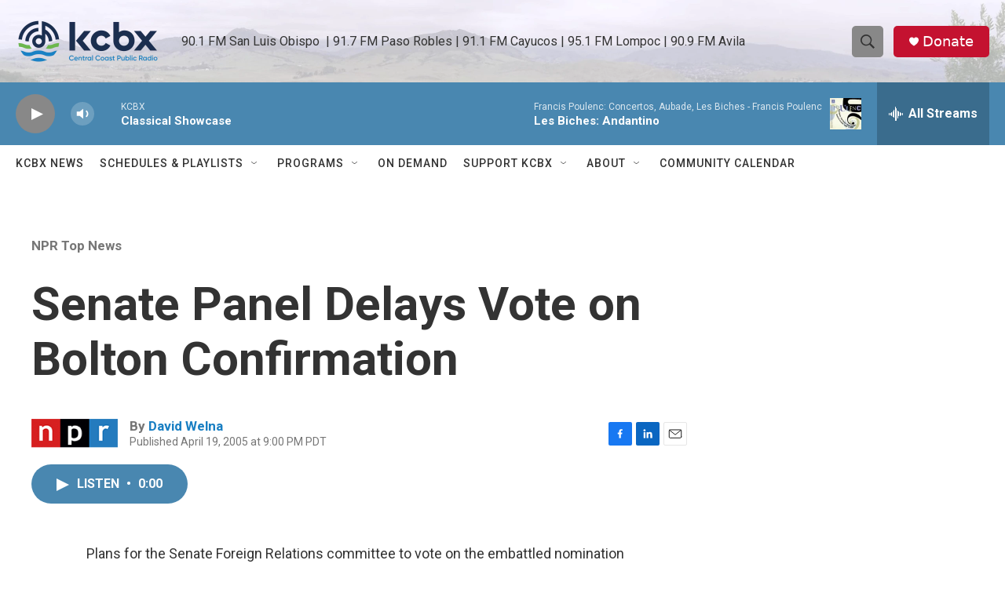

--- FILE ---
content_type: text/html; charset=utf-8
request_url: https://www.google.com/recaptcha/api2/aframe
body_size: 184
content:
<!DOCTYPE HTML><html><head><meta http-equiv="content-type" content="text/html; charset=UTF-8"></head><body><script nonce="clT14WqjTD3l2DIo2xiAXw">/** Anti-fraud and anti-abuse applications only. See google.com/recaptcha */ try{var clients={'sodar':'https://pagead2.googlesyndication.com/pagead/sodar?'};window.addEventListener("message",function(a){try{if(a.source===window.parent){var b=JSON.parse(a.data);var c=clients[b['id']];if(c){var d=document.createElement('img');d.src=c+b['params']+'&rc='+(localStorage.getItem("rc::a")?sessionStorage.getItem("rc::b"):"");window.document.body.appendChild(d);sessionStorage.setItem("rc::e",parseInt(sessionStorage.getItem("rc::e")||0)+1);localStorage.setItem("rc::h",'1769059751034');}}}catch(b){}});window.parent.postMessage("_grecaptcha_ready", "*");}catch(b){}</script></body></html>